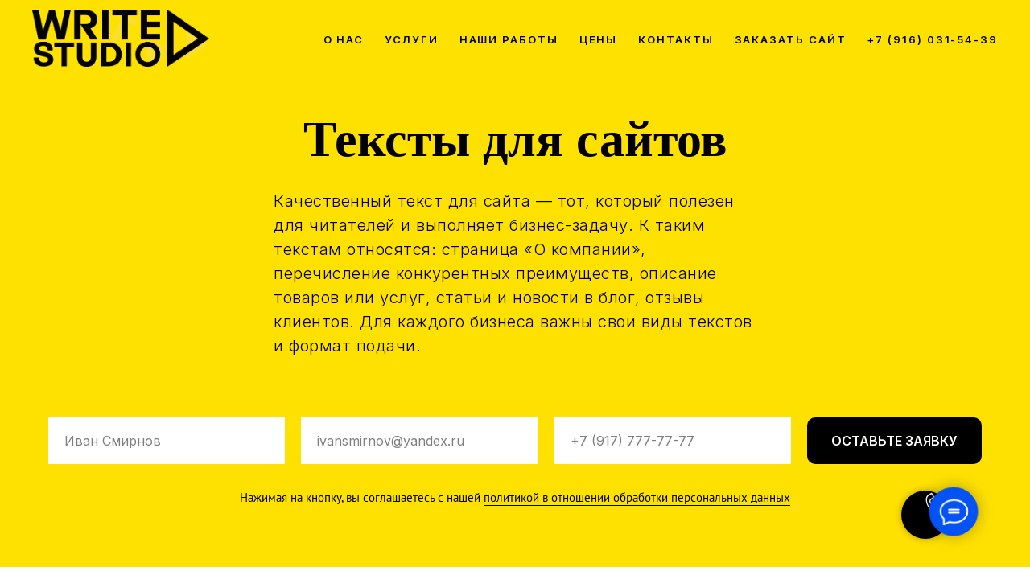

--- FILE ---
content_type: text/html; charset=UTF-8
request_url: https://members.tildaapi.com/api/getstyles/
body_size: 1846
content:
{"status":"ok","data":{"controlblock":{"modified":"2025-12-16 23:26:02","user_size":"60px","user_color":"#ffffff","border_color":"","user_position":"topright","border_width_px":"","user_background":"#010202","user_size_mobile":"60px","user_border_color":"","user_position_mobile":"topright","user_background_opacity":"100","user_vertical_coordinate_px":"20px","user_horizontal_coordinate_px":"20px","user_vertical_coordinate_mobile_px":"","user_horizontal_coordinate_mobile_px":""},"welcomepage":{"typeId":"custom","textTop":"<strong style=\"font-size: 40px;\">\u0420\u0430\u0434\u044b \u043f\u0440\u0438\u0432\u0435\u0441\u0442\u0432\u043e\u0432\u0430\u0442\u044c \u0432\u0430\u0441 \u043d\u0430 \u043a\u0443\u0440\u0441\u0435!<\/strong><br \/><br \/>\u041f\u0435\u0440\u0435\u0445\u043e\u0434\u0438\u0442\u0435 \u043f\u043e \u043a\u043d\u043e\u043f\u043a\u0435 \u043d\u0438\u0436\u0435, \u0447\u0442\u043e\u0431\u044b \u043d\u0430\u0447\u0430\u0442\u044c \u0438\u0437\u0443\u0447\u0435\u043d\u0438\u0435 \u043a\u0443\u0440\u0441\u0430:","textSize":"18px","boxRadius":"","textAlign":"left","textColor":"#010202","textBottom":"","textMargin":"","boxShadowColor":"","textHoverColor":"","textSizeMobile":"14px","backgroundColor":"#ffffff","backgroundImage":null,"boxShadowOpacity":"","boxBackgroundColor":"#ffffff","useBackgroundPattern":false,"backgroundColorOpacity":"","boxBackgroundColorOpacity":"","ordersManagementShowOrders":true,"ordersManagementShowProfile":true,"ordersManagementShowAddresses":true,"ordersManagementShowPurchased":true},"registrationpage":{"angle":"","form_align":"left","form_angle":"","form_style":"twocolumns","link_color":"#f9c650","text_under":"","form_radius":"40px","title_color":"#010202","link_opacity":"","form_in_align":"center","form_width_pc":"50","title_opacity":"","agreement_link":"","field_bg_color":"#f5f5f5","use_bg_pattern":false,"button_bg_color":"#f9c650","link_line_color":"#f9c650","title_font_size":"40px","background_image":"https:\/\/static.tildacdn.com\/tild6564-6465-4132-b564-313865393934\/_4.webp","field_bg_opacity":"","field_icon_color":"#010202","field_text_color":"#999999","link_hover_color":"","link_line_height":"","text_under_color":"#999999","button_bg_opacity":"","button_text_color":"#010202","field_title_color":"#010202","form_shadow_color":"#ffffff","link_line_opacity":"","title_font_weight":"700","button_text_weight":"","field_border_color":"","field_border_width":"","field_icon_opacity":"","field_text_opacity":"","gradient_end_color":"","link_hover_opacity":"","text_under_opacity":"","button_border_color":"","button_border_width":"","button_text_opacity":"","field_border_radius":"10000px","field_title_opacity":"","form_shadow_opacity":"0","form_use_bg_pattern":false,"button_border_radius":"40000px","field_border_opacity":"","gradient_start_color":"","text_under_font_size":"16px","button_bg_hover_color":"","button_border_opacity":"","form_background_image":null,"link_line_hover_color":"","field_text_font_weight":"400","text_under_font_weight":"500","title_font_size_mobile":"20px","button_bg_hover_opacity":"","button_text_hover_color":"","field_placeholder_color":"#010202","field_title_font_weight":"700","form_gradient_end_color":"","link_line_hover_opacity":"","button_border_hover_color":"","button_text_hover_opacity":"","field_placeholder_opacity":"","form_gradient_start_color":"","gradient_end_color_opacity":"","button_border_hover_opacity":"","text_under_font_size_mobile":"12px","field_use_only_bottom_border":false,"gradient_start_color_opacity":"","field_placeholder_font_weight":"400","form_gradient_end_color_opacity":"","form_gradient_start_color_opacity":""},"fonts":{"rf_id":"","bgcolor":"#ffffff","gf_fonts":"family=Inter:wght@300;400;500;600;700&subset=latin,cyrillic&display=swap","textfont":"PTSANS","tf_fonts":"","fontsswap":"y","linecolor":"","linkcolor":"var(--uc-color-color-VW8nzV2mtYh,#05164a)","textcolor":"#000000","typekitid":"","headlinefont":"Inter","myfonts_json":"[{\"f_name\":\"PTSANS\",\"f_100\":\"\",\"f_200\":\"\",\"f_300\":\"\",\"f_400\":\"https:\\\/\\\/static.tildacdn.com\\\/tild3162-3730-4138-a637-373562343738\\\/PTSans-Regular.woff\",\"f_500\":\"\",\"f_600\":\"\",\"f_700\":\"https:\\\/\\\/static.tildacdn.com\\\/tild6136-6238-4337-a338-353836643562\\\/PTSans-Bold.woff\",\"f_800\":\"\",\"f_900\":\"\",\"f_vf\":\"\",\"f_woff2_100\":\"\",\"f_woff2_200\":\"\",\"f_woff2_300\":\"\",\"f_woff2_400\":\"\",\"f_woff2_500\":\"\",\"f_woff2_600\":\"\",\"f_woff2_700\":\"\",\"f_woff2_800\":\"\",\"f_woff2_900\":\"\",\"f_woff2_vf\":\"\",\"cnt\":2},{\"f_name\":\"Inter\",\"f_100\":\"\",\"f_200\":\"\",\"f_300\":\"\",\"f_400\":\"https:\\\/\\\/static.tildacdn.com\\\/tild6137-3135-4038-a432-353737353830\\\/Inter-Regular.woff\",\"f_500\":\"https:\\\/\\\/static.tildacdn.com\\\/tild3339-3965-4265-a137-396536343466\\\/Inter-Medium.woff\",\"f_600\":\"\",\"f_700\":\"https:\\\/\\\/static.tildacdn.com\\\/tild3564-3764-4162-b832-386463636665\\\/Inter-Bold.woff\",\"f_800\":\"\",\"f_900\":\"\",\"f_vf\":\"\",\"f_woff2_100\":\"\",\"f_woff2_200\":\"\",\"f_woff2_300\":\"\",\"f_woff2_400\":\"\",\"f_woff2_500\":\"\",\"f_woff2_600\":\"\",\"f_woff2_700\":\"\",\"f_woff2_800\":\"\",\"f_woff2_900\":\"\",\"f_woff2_vf\":\"\",\"cnt\":3}]","textfontsize":"","customcssfile":"","headlinecolor":"#000000","linklinecolor":"","linkcolorhover":"","linklineheight":"","textfontweight":"","tf_fonts_selected":"","headlinefontweight":"","linklinecolorhover":""},"allowselfreg":true,"logolink":null,"projectlang":"","authsettings":{"authtypeid":"password","logintypeid":"email","activeLoginTypes":["email"],"isUnifiedAuthForm":false}}}